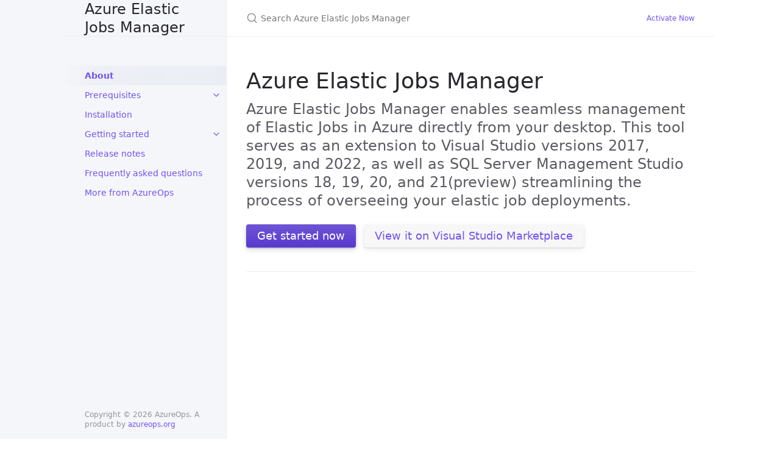

--- FILE ---
content_type: text/html; charset=utf-8
request_url: https://elasticjobsmanager.azureops.org/
body_size: 3593
content:
<!DOCTYPE html> <html lang="en-US"> <head> <meta charset="UTF-8"> <meta http-equiv="X-UA-Compatible" content="IE=Edge"> <link rel="stylesheet" href="/assets/css/just-the-docs-default.css"> <link rel="stylesheet" href="/assets/css/just-the-docs-head-nav.css" id="jtd-head-nav-stylesheet"> <style id="jtd-nav-activation"> .site-nav > ul.nav-list:first-child > li:not(:nth-child(1)) > a, .site-nav > ul.nav-list:first-child > li > ul > li a { background-image: none; } .site-nav > ul.nav-list:not(:first-child) a, .site-nav li.external a { background-image: none; } .site-nav > ul.nav-list:first-child > li:nth-child(1) > a { font-weight: 600; text-decoration: none; }.site-nav > ul.nav-list:first-child > li:nth-child(1) > button svg { transform: rotate(-90deg); }.site-nav > ul.nav-list:first-child > li.nav-list-item:nth-child(1) > ul.nav-list { display: block; } </style> <script src="/assets/js/vendor/lunr.min.js"></script> <script src="/assets/js/just-the-docs.js"></script> <meta name="viewport" content="width=device-width, initial-scale=1"> <link rel="icon" href="/assets/images/favicon.ico" type="image/x-icon"> <!-- Begin Jekyll SEO tag v2.8.0 --> <title>About | Azure Elastic Jobs Manager</title> <meta name="generator" content="Jekyll v4.4.1" /> <meta property="og:title" content="About" /> <meta property="og:locale" content="en_US" /> <meta name="description" content="Manage elastic jobs in Azure from your desktop." /> <meta property="og:description" content="Manage elastic jobs in Azure from your desktop." /> <link rel="canonical" href="https://elasticjobsmanager.azureops.org/" /> <meta property="og:url" content="https://elasticjobsmanager.azureops.org/" /> <meta property="og:site_name" content="Azure Elastic Jobs Manager" /> <meta property="og:type" content="website" /> <meta name="twitter:card" content="summary" /> <meta property="twitter:title" content="About" /> <script type="application/ld+json"> {"@context":"https://schema.org","@type":"WebSite","description":"Manage elastic jobs in Azure from your desktop.","headline":"About","name":"Azure Elastic Jobs Manager","url":"https://elasticjobsmanager.azureops.org/"}</script> <!-- End Jekyll SEO tag --> </head> <body> <a class="skip-to-main" href="#main-content">Skip to main content</a> <svg xmlns="http://www.w3.org/2000/svg" class="d-none"> <symbol id="svg-link" viewBox="0 0 24 24"> <title>Link</title> <svg xmlns="http://www.w3.org/2000/svg" width="24" height="24" viewBox="0 0 24 24" fill="none" stroke="currentColor" stroke-width="2" stroke-linecap="round" stroke-linejoin="round" class="feather feather-link"> <path d="M10 13a5 5 0 0 0 7.54.54l3-3a5 5 0 0 0-7.07-7.07l-1.72 1.71"></path><path d="M14 11a5 5 0 0 0-7.54-.54l-3 3a5 5 0 0 0 7.07 7.07l1.71-1.71"></path> </svg> </symbol> <symbol id="svg-menu" viewBox="0 0 24 24"> <title>Menu</title> <svg xmlns="http://www.w3.org/2000/svg" width="24" height="24" viewBox="0 0 24 24" fill="none" stroke="currentColor" stroke-width="2" stroke-linecap="round" stroke-linejoin="round" class="feather feather-menu"> <line x1="3" y1="12" x2="21" y2="12"></line><line x1="3" y1="6" x2="21" y2="6"></line><line x1="3" y1="18" x2="21" y2="18"></line> </svg> </symbol> <symbol id="svg-arrow-right" viewBox="0 0 24 24"> <title>Expand</title> <svg xmlns="http://www.w3.org/2000/svg" width="24" height="24" viewBox="0 0 24 24" fill="none" stroke="currentColor" stroke-width="2" stroke-linecap="round" stroke-linejoin="round" class="feather feather-chevron-right"> <polyline points="9 18 15 12 9 6"></polyline> </svg> </symbol> <!-- Feather. MIT License: https://github.com/feathericons/feather/blob/master/LICENSE --> <symbol id="svg-external-link" width="24" height="24" viewBox="0 0 24 24" fill="none" stroke="currentColor" stroke-width="2" stroke-linecap="round" stroke-linejoin="round" class="feather feather-external-link"> <title id="svg-external-link-title">(external link)</title> <path d="M18 13v6a2 2 0 0 1-2 2H5a2 2 0 0 1-2-2V8a2 2 0 0 1 2-2h6"></path><polyline points="15 3 21 3 21 9"></polyline><line x1="10" y1="14" x2="21" y2="3"></line> </symbol> <symbol id="svg-doc" viewBox="0 0 24 24"> <title>Document</title> <svg xmlns="http://www.w3.org/2000/svg" width="24" height="24" viewBox="0 0 24 24" fill="none" stroke="currentColor" stroke-width="2" stroke-linecap="round" stroke-linejoin="round" class="feather feather-file"> <path d="M13 2H6a2 2 0 0 0-2 2v16a2 2 0 0 0 2 2h12a2 2 0 0 0 2-2V9z"></path><polyline points="13 2 13 9 20 9"></polyline> </svg> </symbol> <symbol id="svg-search" viewBox="0 0 24 24"> <title>Search</title> <svg xmlns="http://www.w3.org/2000/svg" width="24" height="24" viewBox="0 0 24 24" fill="none" stroke="currentColor" stroke-width="2" stroke-linecap="round" stroke-linejoin="round" class="feather feather-search"> <circle cx="11" cy="11" r="8"></circle><line x1="21" y1="21" x2="16.65" y2="16.65"></line> </svg> </symbol> <!-- Bootstrap Icons. MIT License: https://github.com/twbs/icons/blob/main/LICENSE.md --> <symbol id="svg-copy" viewBox="0 0 16 16"> <title>Copy</title> <svg xmlns="http://www.w3.org/2000/svg" width="16" height="16" fill="currentColor" class="bi bi-clipboard" viewBox="0 0 16 16"> <path d="M4 1.5H3a2 2 0 0 0-2 2V14a2 2 0 0 0 2 2h10a2 2 0 0 0 2-2V3.5a2 2 0 0 0-2-2h-1v1h1a1 1 0 0 1 1 1V14a1 1 0 0 1-1 1H3a1 1 0 0 1-1-1V3.5a1 1 0 0 1 1-1h1v-1z"/> <path d="M9.5 1a.5.5 0 0 1 .5.5v1a.5.5 0 0 1-.5.5h-3a.5.5 0 0 1-.5-.5v-1a.5.5 0 0 1 .5-.5h3zm-3-1A1.5 1.5 0 0 0 5 1.5v1A1.5 1.5 0 0 0 6.5 4h3A1.5 1.5 0 0 0 11 2.5v-1A1.5 1.5 0 0 0 9.5 0h-3z"/> </svg> </symbol> <symbol id="svg-copied" viewBox="0 0 16 16"> <title>Copied</title> <svg xmlns="http://www.w3.org/2000/svg" width="16" height="16" fill="currentColor" class="bi bi-clipboard-check-fill" viewBox="0 0 16 16"> <path d="M6.5 0A1.5 1.5 0 0 0 5 1.5v1A1.5 1.5 0 0 0 6.5 4h3A1.5 1.5 0 0 0 11 2.5v-1A1.5 1.5 0 0 0 9.5 0h-3Zm3 1a.5.5 0 0 1 .5.5v1a.5.5 0 0 1-.5.5h-3a.5.5 0 0 1-.5-.5v-1a.5.5 0 0 1 .5-.5h3Z"/> <path d="M4 1.5H3a2 2 0 0 0-2 2V14a2 2 0 0 0 2 2h10a2 2 0 0 0 2-2V3.5a2 2 0 0 0-2-2h-1v1A2.5 2.5 0 0 1 9.5 5h-3A2.5 2.5 0 0 1 4 2.5v-1Zm6.854 7.354-3 3a.5.5 0 0 1-.708 0l-1.5-1.5a.5.5 0 0 1 .708-.708L7.5 10.793l2.646-2.647a.5.5 0 0 1 .708.708Z"/> </svg> </symbol> </svg> <div class="side-bar"> <div class="site-header" role="banner"> <a href="/" class="site-title lh-tight"> Azure Elastic Jobs Manager </a> <button id="menu-button" class="site-button btn-reset" aria-label="Toggle menu" aria-pressed="false"> <svg viewBox="0 0 24 24" class="icon" aria-hidden="true"><use xlink:href="#svg-menu"></use></svg> </button> </div> <nav aria-label="Main" id="site-nav" class="site-nav"> <ul class="nav-list"><li class="nav-list-item"><a href="/" class="nav-list-link">About</a></li><li class="nav-list-item"><button class="nav-list-expander btn-reset" aria-label="toggle items in Prerequisites category" aria-pressed="false"> <svg viewBox="0 0 24 24" aria-hidden="true"><use xlink:href="#svg-arrow-right"></use></svg> </button><a href="/docs/prerequisites.html" class="nav-list-link">Prerequisites</a><ul class="nav-list"><li class="nav-list-item"><a href="/docs/create-elastic-job.html" class="nav-list-link">Create Elastic Jobs agent</a></li><li class="nav-list-item"><a href="/docs/enable-umi.html" class="nav-list-link">Enable Managed identity</a></li><li class="nav-list-item"><a href="/docs/grant-permission.html" class="nav-list-link">Grant permission</a></li></ul></li><li class="nav-list-item"><a href="/docs/installation.html" class="nav-list-link">Installation</a></li><li class="nav-list-item"><button class="nav-list-expander btn-reset" aria-label="toggle items in Getting started category" aria-pressed="false"> <svg viewBox="0 0 24 24" aria-hidden="true"><use xlink:href="#svg-arrow-right"></use></svg> </button><a href="/docs/features" class="nav-list-link">Getting started</a><ul class="nav-list"><li class="nav-list-item"><a href="/docs/features/authentication.html" class="nav-list-link">Authentication</a></li><li class="nav-list-item"><a href="/docs/features/home-screen.html" class="nav-list-link">Home screen</a></li><li class="nav-list-item"><button class="nav-list-expander btn-reset" aria-label="toggle items in Create a job category" aria-pressed="false"> <svg viewBox="0 0 24 24" aria-hidden="true"><use xlink:href="#svg-arrow-right"></use></svg> </button><a href="/docs/features/create-job.html" class="nav-list-link">Create a job</a><ul class="nav-list"><li class="nav-list-item"><a href="/docs/features/create-job/add-step/" class="nav-list-link">Add job steps</a></li><li class="nav-list-item"><a href="/docs/features/create-job/manage-schedule/" class="nav-list-link">Manage job schedule</a></li><li class="nav-list-item"><a href="/docs/features/create-job/manage-job/" class="nav-list-link">Managing jobs</a></li></ul></li><li class="nav-list-item"><a href="/docs/features/create-credentials.html" class="nav-list-link">Create credentials</a></li><li class="nav-list-item"><button class="nav-list-expander btn-reset" aria-label="toggle items in Manage target group category" aria-pressed="false"> <svg viewBox="0 0 24 24" aria-hidden="true"><use xlink:href="#svg-arrow-right"></use></svg> </button><a href="/docs/features/manage-targetgroup.html" class="nav-list-link">Manage target group</a><ul class="nav-list"><li class="nav-list-item"><a href="/docs/features/manage-targetgroup/manage-target/" class="nav-list-link">Manage target</a></li><li class="nav-list-item"><a href="/docs/features/manage-targetgroup/manage-target-permissions/" class="nav-list-link">Manage target permissions</a></li></ul></li><li class="nav-list-item"><a href="/docs/features/settings.html" class="nav-list-link">Settings</a></li></ul></li><li class="nav-list-item"><a href="/docs/release-notes.html" class="nav-list-link">Release notes</a></li><li class="nav-list-item"><a href="/docs/faq.html" class="nav-list-link">Frequently asked questions</a></li><li class="nav-list-item"><a href="/more-tools/" class="nav-list-link">More from AzureOps</a></li></ul> </nav> <footer class="site-footer"> Copyright &copy; 2026 AzureOps. A product by <a href="https://azureops.org"> azureops.org</a> </footer> </div> <div class="main" id="top"> <div id="main-header" class="main-header"> <div class="search" role="search"> <div class="search-input-wrap"> <input type="text" id="search-input" class="search-input" tabindex="0" placeholder="Search Azure Elastic Jobs Manager" aria-label="Search Azure Elastic Jobs Manager" autocomplete="off"> <label for="search-input" class="search-label"><svg viewBox="0 0 24 24" class="search-icon"><use xlink:href="#svg-search"></use></svg></label> </div> <div id="search-results" class="search-results"></div> </div> <nav aria-label="Auxiliary" class="aux-nav"> <ul class="aux-nav-list"> <li class="aux-nav-list-item"> <a href="https://azureops.org/product/azure-elastic-jobs-manager/" class="site-button" target="_blank" rel="noopener noreferrer" > Activate Now </a> </li> </ul> </nav> </div> <div class="main-content-wrap"> <div id="main-content" class="main-content"> <main> <h1 id="azure-elastic-jobs-manager"> <a href="#azure-elastic-jobs-manager" class="anchor-heading" aria-labelledby="azure-elastic-jobs-manager"><svg viewBox="0 0 16 16" aria-hidden="true"><use xlink:href="#svg-link"></use></svg></a> Azure Elastic Jobs Manager </h1> <p class="fs-6 fw-300">Azure Elastic Jobs Manager enables seamless management of Elastic Jobs in Azure directly from your desktop. This tool serves as an extension to Visual Studio versions 2017, 2019, and 2022, as well as SQL Server Management Studio versions 18, 19, 20, and 21(preview) streamlining the process of overseeing your elastic job deployments.</p> <p><a href="https://elasticjobsmanager.azureops.org/docs/installation.html" class="btn btn-primary fs-5 mb-4 mb-md-0 mr-2">Get started now</a> <a href="https://marketplace.visualstudio.com/items?itemName=AzureOps.elasticjobsmanager1719" class="btn fs-5 mb-4 mb-md-0">View it on Visual Studio Marketplace</a></p><hr /> <div class="embed-youtube"> <iframe src="https://www.youtube.com/embed/8YVrxCgdiIg" width="560" height="315" frameborder="0" allowfullscreen=""> </iframe> </div> <h2 id="key-features"> <a href="#key-features" class="anchor-heading" aria-labelledby="key-features"><svg viewBox="0 0 16 16" aria-hidden="true"><use xlink:href="#svg-link"></use></svg></a> Key Features </h2> <ul> <li><strong>Intuitive UI</strong>: Navigate through a well-designed user interface to easily manage your Azure Elastic Jobs.</li> <li><strong>Efficient Job Management</strong>: Create, configure, and monitor your Elastic jobs across multiple Azure SQL databases.</li> <li><strong>Direct Integration</strong>: Works seamlessly with Azure Elastic Jobs service, offering a direct pipeline to your database jobs without needing web portal access.</li> </ul> <h2 id="how-it-works"> <a href="#how-it-works" class="anchor-heading" aria-labelledby="how-it-works"><svg viewBox="0 0 16 16" aria-hidden="true"><use xlink:href="#svg-link"></use></svg></a> How It Works </h2> <p>Azure Elastic Jobs Manager uses native SQL procedures offered by Azure Elastic Jobs agent to perform various actions.</p> <ul> <li><strong>Job Configuration</strong>: Set up and manage job agents, targets, and credentials.</li> <li><strong>Job Execution</strong>: Execute T-SQL scripts across a collection of databases and monitor their performance in real-time.</li> <li><strong>Scheduling</strong>: Automate your database script executions by scheduling jobs to run at specific times or intervals in your preferred timezone.</li> </ul> <h2 id="getting-started"> <a href="#getting-started" class="anchor-heading" aria-labelledby="getting-started"><svg viewBox="0 0 16 16" aria-hidden="true"><use xlink:href="#svg-link"></use></svg></a> Getting Started </h2> <ol> <li><strong>Install the Extension</strong>: Get started by <a href="https://elasticjobsmanager.azureops.org/docs/installation.html">installing</a> the extension.</li> <li><strong>Connect to Azure</strong>: <a href="https://elasticjobsmanager.azureops.org/docs/features/authentication.html">Connect</a> your Azure elastic jobs database to manage elastic jobs effortlessly.</li> <li><strong>Explore Documentation</strong>: <a href="https://elasticjobsmanager.azureops.org/docs/features">Refer</a> to our detailed documentation for step-by-step guides.</li> </ol> <p>Leverage the power of Azure Elastic Jobs with the convenience of your desktop environment. Download the Azure Elastic Jobs Manager extension today and take the first step toward efficient database management!</p> </main> </div> </div> <div class="search-overlay"></div> </div> </body> </html>


--- FILE ---
content_type: text/css; charset=utf-8
request_url: https://elasticjobsmanager.azureops.org/assets/css/just-the-docs-head-nav.css
body_size: -354
content:
.site-nav ul li a {
  background-image: linear-gradient(-90deg, rgb(234.8, 236.82, 244.9) 0%, rgba(234.8, 236.82, 244.9, 0.8) 80%, rgba(234.8, 236.82, 244.9, 0) 100%);
}
